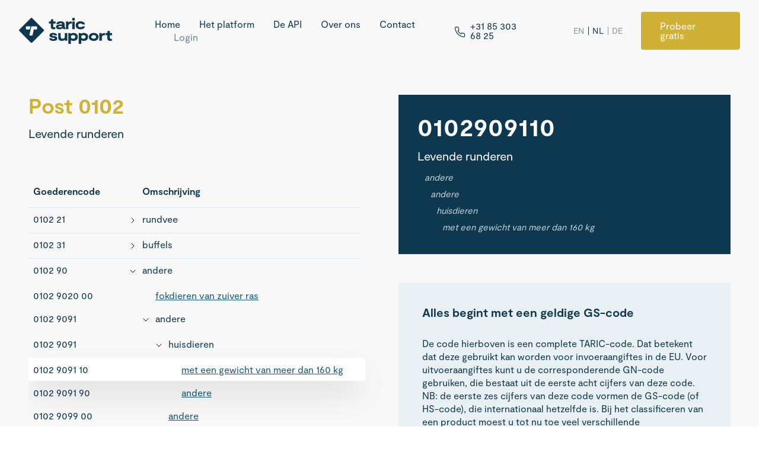

--- FILE ---
content_type: text/html; charset=UTF-8
request_url: https://www.taricsupport.nl/nomenclatuur/0102909110.html
body_size: 12924
content:

            

        

<!doctype html><html
lang="nl" prefix="og: http://ogp.me/ns# fb: http://ogp.me/ns/fb#"><head><meta
name="viewport" content="width=device-width, initial-scale=1, maximum-scale=1"><link
rel="stylesheet" href="https://www.taricsupport.nl/css/styles.css?v=35"><link
type="text/plain" href="https://www.taricsupport.nl/humans.txt" rel="author"> <script>loadjs=function(){var h=function(){},c={},u={},f={};function o(e,n){if(e){var r=f[e];if(u[e]=n,r)for(;r.length;)r[0](e,n),r.splice(0,1)}}function l(e,n){e.call&&(e={success:e}),n.length?(e.error||h)(n):(e.success||h)(e)}function d(r,t,s,i){var c,o,e=document,n=s.async,u=(s.numRetries||0)+1,f=s.before||h,l=r.replace(/[\?|#].*$/,""),a=r.replace(/^(css|img)!/,"");i=i||0,/(^css!|\.css$)/.test(l)?((o=e.createElement("link")).rel="stylesheet",o.href=a,(c="hideFocus"in o)&&o.relList&&(c=0,o.rel="preload",o.as="style")):/(^img!|\.(png|gif|jpg|svg|webp)$)/.test(l)?(o=e.createElement("img")).src=a:((o=e.createElement("script")).src=r,o.async=void 0===n||n),!(o.onload=o.onerror=o.onbeforeload=function(e){var n=e.type[0];if(c)try{o.sheet.cssText.length||(n="e")}catch(e){18!=e.code&&(n="e")}if("e"==n){if((i+=1)<u)return d(r,t,s,i)}else if("preload"==o.rel&&"style"==o.as)return o.rel="stylesheet";t(r,n,e.defaultPrevented)})!==f(r,o)&&e.head.appendChild(o)}function r(e,n,r){var t,s;if(n&&n.trim&&(t=n),s=(t?r:n)||{},t){if(t in c)throw"LoadJS";c[t]=!0}function i(n,r){!function(e,t,n){var r,s,i=(e=e.push?e:[e]).length,c=i,o=[];for(r=function(e,n,r){if("e"==n&&o.push(e),"b"==n){if(!r)return;o.push(e)}--i||t(o)},s=0;s<c;s++)d(e[s],r,n)}(e,function(e){l(s,e),n&&l({success:n,error:r},e),o(t,e)},s)}if(s.returnPromise)return new Promise(i);i()}return r.ready=function(e,n){return function(e,r){e=e.push?e:[e];var n,t,s,i=[],c=e.length,o=c;for(n=function(e,n){n.length&&i.push(e),--o||r(i)};c--;)t=e[c],(s=u[t])?n(t,s):(f[t]=f[t]||[]).push(n)}(e,function(e){l(n,e)}),r},r.done=function(e){o(e,[])},r.reset=function(){c={},u={},f={}},r.isDefined=function(e){return e in c},r}();</script> <link
rel="alternate" href="https://www.taricsupport.com/nomenclature/en/0102909110.html" hreflang="x-default"><link
rel="alternate" href="https://www.taricsupport.com/nomenclature/en/0102909110.html" hreflang="en"><link
rel="alternate" href="https://www.taricsupport.nl/nomenclatuur/0102909110.html" hreflang="nl"><link
rel="alternate" href="https://www.taricsupport.com/de/nomenklatur/0102909110.html" hreflang="de"><link
rel="alternate" href="https://www.taricsupport.com/nomenclature/cs/0102909110.html" hreflang="cs"><link
rel="alternate" href="https://www.taricsupport.com/nomenclature/da/0102909110.html" hreflang="da"><link
rel="alternate" href="https://www.taricsupport.com/nomenclature/et/0102909110.html" hreflang="et"><link
rel="alternate" href="https://www.taricsupport.com/nomenclature/es/0102909110.html" hreflang="es"><link
rel="alternate" href="https://www.taricsupport.com/nomenclature/fr/0102909110.html" hreflang="fr"><link
rel="alternate" href="https://www.taricsupport.com/nomenclature/hr/0102909110.html" hreflang="hr"><link
rel="alternate" href="https://www.taricsupport.com/nomenclature/it/0102909110.html" hreflang="it"><link
rel="alternate" href="https://www.taricsupport.com/nomenclature/lv/0102909110.html" hreflang="lv"><link
rel="alternate" href="https://www.taricsupport.com/nomenclature/lt/0102909110.html" hreflang="lt"><link
rel="alternate" href="https://www.taricsupport.com/nomenclature/hu/0102909110.html" hreflang="hu"><link
rel="alternate" href="https://www.taricsupport.com/nomenclature/pl/0102909110.html" hreflang="pl"><link
rel="alternate" href="https://www.taricsupport.com/nomenclature/pt/0102909110.html" hreflang="pt"><link
rel="alternate" href="https://www.taricsupport.com/nomenclature/ro/0102909110.html" hreflang="ro"><link
rel="alternate" href="https://www.taricsupport.com/nomenclature/sk/0102909110.html" hreflang="sk"><link
rel="alternate" href="https://www.taricsupport.com/nomenclature/sl/0102909110.html" hreflang="sl"><link
rel="alternate" href="https://www.taricsupport.com/nomenclature/fi/0102909110.html" hreflang="fi"><link
rel="alternate" href="https://www.taricsupport.com/nomenclature/sv/0102909110.html" hreflang="sv"><link
rel="alternate" href="https://www.taricsupport.com/nomenclature/el/0102909110.html" hreflang="el"><link
rel="alternate" href="https://www.taricsupport.com/nomenclature/bg/0102909110.html" hreflang="bg"><link
rel="apple-touch-icon" sizes="180x180" href="/favicons/apple-touch-icon.png"><link
rel="icon" type="image/png" sizes="32x32" href="/favicons/favicon-32x32.png"><link
rel="icon" type="image/png" sizes="16x16" href="/favicons/favicon-16x16.png"> <script async src="https://www.googletagmanager.com/gtag/js?id=G-7H0D6PGB7D"></script> <script>window.dataLayer=window.dataLayer||[];function gtag(){dataLayer.push(arguments);}
gtag('js',new Date());gtag('config','G-7H0D6PGB7D');</script> <script>(function(i,s,o,g,r,a,m){i['GoogleAnalyticsObject']=r;i[r]=i[r]||function(){(i[r].q=i[r].q||[]).push(arguments)},i[r].l=1*new Date();a=s.createElement(o),m=s.getElementsByTagName(o)[0];a.async=1;a.src=g;m.parentNode.insertBefore(a,m)})(window,document,'script','https://www.google-analytics.com/analytics.js','ga');ga('create','UA-49310137-1','auto');ga('set','anonymizeIp',true);ga('send','pageview');</script> <title>0102 9091 10 - Levende runderen, andere, andere, huisdieren, met een…</title>
<script>dataLayer = [];
(function(w,d,s,l,i){w[l]=w[l]||[];w[l].push({'gtm.start':
new Date().getTime(),event:'gtm.js'});var f=d.getElementsByTagName(s)[0],
j=d.createElement(s),dl=l!='dataLayer'?'&l='+l:'';j.async=true;j.src=
'https://www.googletagmanager.com/gtm.js?id='+i+dl;f.parentNode.insertBefore(j,f);
})(window,document,'script','dataLayer','GTM-P3F2CX7P');
</script><meta name="generator" content="SEOmatic">
<meta name="description" content="Levende runderen">
<meta name="referrer" content="no-referrer-when-downgrade">
<meta name="robots" content="all">
<meta content="nl_NL" property="og:locale">
<meta content="de_DE" property="og:locale:alternate">
<meta content="en_EN" property="og:locale:alternate">
<meta content="Taric Support" property="og:site_name">
<meta content="website" property="og:type">
<meta content="https://www.taricsupport.nl/nomenclatuur/0102909110.html" property="og:url">
<meta content="0102 9091 10 - Levende runderen, andere, andere, huisdieren, met een…" property="og:title">
<meta content="Levende runderen" property="og:description">
<meta content="https://www.taricsupport.com/assets/img/_1200x630_crop_center-center_82_none/logo-default_blue-yellow_1280.png?mtime=1697623347" property="og:image">
<meta content="1200" property="og:image:width">
<meta content="630" property="og:image:height">
<meta content="Taric Support Logo" property="og:image:alt">
<meta content="https://linkedin.com/company/taric-support" property="og:see_also">
<meta name="twitter:card" content="summary_large_image">
<meta name="twitter:creator" content="@">
<meta name="twitter:title" content="0102 9091 10 - Levende runderen, andere, andere, huisdieren, met een…">
<meta name="twitter:description" content="Levende runderen">
<meta name="twitter:image" content="https://www.taricsupport.com/assets/img/_800x418_crop_center-center_82_none/logo-default_blue-yellow_1280.png?mtime=1697623347">
<meta name="twitter:image:width" content="800">
<meta name="twitter:image:height" content="418">
<meta name="twitter:image:alt" content="Taric Support Logo">
<link href="https://www.taricsupport.nl/nomenclatuur/0102909110.html" rel="canonical">
<link href="https://www.taricsupport.nl/" rel="home">
<link type="text/plain" href="https://www.taricsupport.nl/humans.txt" rel="author">
<link href="https://www.taricsupport.com/de/nomenclatuur/0102909110.html" rel="alternate" hreflang="de">
<link href="https://www.taricsupport.nl/nomenclatuur/0102909110.html" rel="alternate" hreflang="nl">
<link href="https://www.taricsupport.com/nomenclatuur/0102909110.html" rel="alternate" hreflang="x-default">
<link href="https://www.taricsupport.com/nomenclatuur/0102909110.html" rel="alternate" hreflang="en"></head><body
class="flex flex-col min-h-screen"
x-data="{ open: false, top: true }"
x-init="top = (window.pageYOffset > 120) ? false : true"
><noscript><iframe
src="https://www.googletagmanager.com/ns.html?id=GTM-P3F2CX7P"
height="0" width="0" style="display:none;visibility:hidden"></iframe></noscript> <script>loadjs(['https://www.taricsupport.nl/js/alpine.min.js?v=35','https://www.taricsupport.nl/js/lazysizes.min.js?v=35',],'base');</script> <script>loadjs.ready('base',function(){loadjs(['https://code.jquery.com/jquery-3.6.0.slim.min.js','https://www.taricsupport.nl/js/nomenclature.min.js?v=35',],'nomenclature',{async:false});});</script> <div
class="fixed w-full p-5 sm:px-8 z-20 transition-colors ease-in duration-200"
:class="top ? 'text-primary' : 'bg-primary text-white'"
@scroll.window="top = (window.pageYOffset > 1) ? false : true"
x-cloak
><div
class="flex items-center max-w-screen-xxl mx-auto">
<a
href="https://www.taricsupport.nl/"
class="w-36 xs:w-40 mr-4 xl:mr-6 xxl:mr-12 transition-transform ease-out duration-1000 transform origin-left"
:class="{ 'xs:scale-90' : !top }"
><svg
class="w-full" viewBox="0 0 849 237" version="1.1" xmlns="http://www.w3.org/2000/svg" xmlns:xlink="http://www.w3.org/1999/xlink">
<g
fill="currentColor" fill-rule="nonzero">
<path
d="M423.72,86.69 L423.72,103.13 L414.66,103.13 C407.66,103.13 401,101.32 397.52,94.13 C392.52,100.53 383.73,104.57 368.52,104.57 C349.71,104.57 337.45,97.57 337.45,83.57 C337.45,69.57 348.2,63.14 362.69,62 L393.9,59.77 L393.9,58.52 C393.9,51.97 387.63,49.18 378.9,49.18 C369.85,49.18 364.69,52.25 363.58,57.96 L341,57.96 C342.68,42.22 357,32.04 378.9,32.04 C399.38,32.04 416.52,40.26 416.52,60.04 L416.52,80.8 C416.52,84.7 418.19,86.51 422.23,86.51 L423.72,86.69 Z M393.9,74.57 L368.26,76.57 C363.53,76.99 360.04,78.66 360.04,82.28 C360.04,86.28 363.94,87.86 370.91,87.86 C381.5,87.86 393.91,84.93 393.91,75.73 L393.9,74.57 Z" id="Shape"></path>
<path
d="M484,13.4 C484.065941,6.06219436 490.041917,0.153213598 497.38,0.17 C500.859359,0.182837225 504.188365,1.58989162 506.622207,4.07635775 C509.05605,6.56282389 510.391582,9.92116242 510.33,13.4 C510.209886,20.5266209 504.504765,26.2978238 497.38,26.5 C490.22,26.5 484,20.23 484,13.4 Z M485.95,33.47 L508.52,33.47 L508.52,103.13 L485.9,103.13 L485.95,33.47 Z" id="Shape"></path>
<path
d="M516.83,68.72 C516.83,46.01 535.78,32.07 560.16,32.07 C580.5,32.07 599.31,40.85 601.54,60.64 L579,60.64 C577,55.2 569.8,51.58 560.19,51.58 C548.07,51.58 539.57,57.99 539.57,68.72 C539.57,79.45 547.65,85.02 560.47,85.02 C569.8,85.02 576.77,82.79 579.14,77.77 L601.85,77.77 C599.48,94.63 583.6,104.52 560.47,104.52 C534.11,104.52 516.83,90.17 516.83,68.72 Z" id="Shape"></path>
<path
d="M275.61,185.25 L297.77,185.25 C299.44,191.38 305.29,193.89 314.77,193.89 C322.72,193.89 327.04,192.49 327.04,188.73 C327.04,185.53 323.83,184 314.91,182.46 L300.84,180.23 C287.61,178 278.41,172.57 278.41,160.31 C278.41,145.4 292.9,137.74 311.29,137.74 C334.84,137.74 345.71,147.49 347.66,160.45 L325.07,160.45 C323.82,156.27 320.07,154.04 311.42,154.04 C304.31,154.04 300.69,155.57 300.69,158.92 C300.69,162.27 304.59,163.1 312.12,164.49 L326.75,166.72 C342.63,169.51 349.32,177.31 349.32,188.45 C349.32,203.5 334.41,210.19 314.76,210.19 C289.69,210.19 276.87,201 275.61,185.25 Z" id="Shape"></path>
<path
d="M440.71,208.8 L420.09,208.8 L418.09,200.44 L416.84,200.44 C411.68,205.87 404.3,210.19 391.76,210.19 C370.02,210.19 357.62,197.79 357.62,177.87 L357.62,139.13 L380.2,139.13 L380.2,172.71 C380.2,184.55 387.44,190.71 399,190.71 C410,190.71 418.09,184.86 418.09,172.46 L418.09,139.16 L440.66,139.16 L440.71,208.8 Z" id="Shape"></path>
<path
d="M536.43,174.1 C536.43,197.51 518.87,210.19 497,210.19 C486.41,210.19 478.19,207.12 473.31,203.36 L473.31,236.66 L450.74,236.66 L450.74,139.13 L469.27,139.13 L471.5,146 L472.75,146 C477.07,142.1 484.18,137.78 497,137.78 C520,137.74 536.43,151.25 536.43,174.1 Z M513.86,174.1 C513.86,163.93 506.33,157.24 493.51,157.24 C480.97,157.24 473.31,163.79 473.31,174.1 C473.31,184.1 480.7,190.68 493.51,190.68 C506.32,190.68 513.86,184 513.86,174.1 Z" id="Shape"></path>
<path
d="M630.47,174.1 C630.47,197.51 612.91,210.19 591.04,210.19 C580.45,210.19 572.23,207.12 567.35,203.36 L567.35,236.66 L544.78,236.66 L544.78,139.13 L563.31,139.13 L565.54,145.96 L566.8,145.96 C571.12,142.06 578.22,137.74 591.04,137.74 C614,137.74 630.47,151.25 630.47,174.1 Z M607.9,174.1 C607.9,163.93 600.37,157.24 587.56,157.24 C575.02,157.24 567.35,163.79 567.35,174.1 C567.35,184.1 574.74,190.68 587.56,190.68 C600.38,190.68 607.9,184 607.9,174.1 Z" id="Shape"></path>
<path
d="M637.15,174 C637.15,152 655.68,137.78 681.46,137.78 C707.24,137.78 725.63,152 725.63,174 C725.63,196 707.24,210.23 681.46,210.23 C655.68,210.23 637.15,195.84 637.15,174 Z M703.06,174 C703.06,164.39 695.53,157.28 681.46,157.28 C667.39,157.28 659.73,164.39 659.73,174 C659.73,183.61 667.53,190.72 681.46,190.72 C695.39,190.72 703.06,183.44 703.06,174 Z" id="Shape"></path>
<path
d="M226.17,108.62 L119.87,2.32 C116.829739,-0.711052031 111.910261,-0.711052031 108.87,2.32 L2.57,108.62 C-0.461052031,111.660261 -0.461052031,116.579739 2.57,119.62 L108.84,226 C111.880261,229.031052 116.799739,229.031052 119.84,226 L226.14,119.7 C227.62433,118.240608 228.462835,116.247857 228.468471,114.166264 C228.474107,112.084671 227.646406,110.087408 226.17,108.62 Z M63.29,102.56 L63.29,81.49 C63.2955128,79.3399958 65.0399887,77.5999929 67.19,77.6 L104.57,77.6 L98.16,106.46 L67.16,106.46 C65.0200949,106.438114 63.2953613,104.70001 63.29,102.56 Z M165.42,102.56 C165.420007,104.710011 163.680004,106.454487 161.53,106.46 L135.24,106.46 L123.82,157.87 C123.429239,159.654434 121.846712,160.92462 120.02,160.92 L99.14,160.92 C97.9604669,160.920539 96.8443976,160.385855 96.1056539,159.466314 C95.3669103,158.546773 95.0852935,157.341704 95.34,156.19 L112.79,77.6 L161.53,77.6 C163.678388,77.6 165.42,79.3416123 165.42,81.49 L165.42,102.56 Z" id="Shape"></path>
<path
d="M290.1,81.4 L290.1,52.83 L272.69,52.83 L272.69,33.47 L279.51,33.47 C288.15,33.47 291.78,30.12 291.78,22.47 L291.78,13.83 L312.67,13.83 L312.67,33.48 L334.55,33.48 L334.55,52.84 L312.67,52.84 L312.67,77.37 C312.67,81.37 313.37,86.84 323.26,86.84 C325.927556,86.8165899 328.586597,86.5352807 331.2,86 L331.2,102.86 C326.282117,103.999033 321.24798,104.559501 316.2,104.53 C296.37,104.52 290.1,93.66 290.1,81.4 Z" id="Shape"></path>
<path
d="M785.4,139.14 L781,139.14 C767.9,139.14 762.47,141.36 756.62,149.14 L755.23,149.14 L753.23,139.14 L732.66,139.14 L732.66,208.8 L755.24,208.8 L755.24,181.63 C755.24,168.81 762.34,158.63 777.81,158.31 C780.34,158.26 782.6,158.18 785.4,158.31 L785.4,139.14 Z" id="Shape"></path>
<path
d="M480.8,33.47 L476.41,33.47 C463.31,33.47 457.88,35.7 452.02,43.47 L450.63,43.47 L448.63,33.47 L428.06,33.47 L428.06,103.13 L450.63,103.13 L450.63,76 C450.63,63.18 457.74,53 473.2,52.69 C475.74,52.63 478,52.56 480.8,52.69 L480.8,33.47 Z" id="Shape"></path>
<path
d="M828.66,183 L828.66,158.5 L848.52,158.5 L848.52,139.13 L828.66,139.13 L828.66,119.49 L807.76,119.49 L807.76,128.13 C807.76,135.79 804.14,139.13 795.5,139.13 L790.68,139.13 L790.68,158.5 L806.09,158.5 L806.09,187.06 C806.09,199.32 812.36,210.19 832.09,210.19 C837.154387,210.217575 842.204856,209.657158 847.14,208.52 L847.14,191.66 C844.52625,192.191798 841.867224,192.469757 839.2,192.49 C829.35,192.49 828.66,187.06 828.66,183 Z" id="Shape"></path>
</g>
</svg></a><nav
class="hidden xl:block ml-8 xl:ml-12 space-x-6 xl:space-x-8 xxl:space-x-12"><a
class="c-link inline-block leading-none hover:opacity-75  "
href="https://www.taricsupport.nl/"    >Home</a><a
class="c-link inline-block leading-none hover:opacity-75  "
href="https://www.taricsupport.nl/platform/"    >Het platform</a><a
class="c-link inline-block leading-none hover:opacity-75  "
href="https://www.taricsupport.nl/api/"    >De API</a><a
class="c-link inline-block leading-none hover:opacity-75  "
href="https://www.taricsupport.nl/over-ons/"    >Over ons</a><a
class="c-link inline-block leading-none hover:opacity-75  "
href="https://www.taricsupport.nl/contact/"    >Contact</a><a
class="c-link inline-block leading-none hover:opacity-75  hidden xl:inline-block opacity-60"
href="https://app.taricsupport.com/login" target="_blank"    >Login</a></nav><div
class="hidden md:flex items-center ml-auto"><div
class="c-icon h-5 mr-1.5 mt-1 transition-all"><svg
xmlns="http://www.w3.org/2000/svg" width="24" height="24" viewBox="0 0 24 24" fill="none" stroke="currentColor" stroke-width="1.5" stroke-linecap="round" stroke-linejoin="round"><path
d="M22 16.92v3a2 2 0 0 1-2.18 2 19.79 19.79 0 0 1-8.63-3.07 19.5 19.5 0 0 1-6-6 19.79 19.79 0 0 1-3.07-8.67A2 2 0 0 1 4.11 2h3a2 2 0 0 1 2 1.72 12.84 12.84 0 0 0 .7 2.81 2 2 0 0 1-.45 2.11L8.09 9.91a16 16 0 0 0 6 6l1.27-1.27a2 2 0 0 1 2.11-.45 12.84 12.84 0 0 0 2.81.7A2 2 0 0 1 22 16.92z"></path></svg></div><a
class="c-link inline-block leading-none hover:opacity-75 "
href="tel:+31 85 303 68 25"    >+<span
class="numbers">31</span> <span
class="numbers">85</span> <span
class="numbers">303</span> <span
class="numbers">68</span>&nbsp;<span
class="numbers">25</span></a></div><div
class="hidden xl:block ml-8 xl:ml-12 xxl:ml-16"><div
class="flex lg:text-sm tracking-wider lg:divide-x divide-opacity-25"><a
class="c-link inline-block leading-none hover:opacity-75  px-1.5 hover:opacity-100 opacity-50"
href="https://www.taricsupport.com/nomenclature/en/0102909110.html"    >EN</a><a
class="c-link inline-block leading-none hover:opacity-75  px-1.5 hover:opacity-100 1"
href="https://www.taricsupport.nl/nomenclatuur/0102909110.html"    >NL</a><a
class="c-link inline-block leading-none hover:opacity-75  px-1.5 hover:opacity-100 opacity-50"
href="https://www.taricsupport.com/de/nomenklatur/0102909110.html"    >DE</a></div></div><a
class="c-button inline-flex justify-center py-4 px-8 rounded leading-none hover:opacity-90 bg-highlight text-white  hidden xs:block ml-auto md:ml-12 xl:ml-6 xxl:ml-12"
href="https://www.taricsupport.nl/probeer-gratis/" onclick="fathom.trackGoal('XNF0DKYQ', 0);"    >Probeer gratis</a>
<a
class="xl:hidden relative flex-none ml-auto xs:ml-8 sm:ml-12 cursor-pointer" @click="open=true"><div
class="c-icon w-7"><svg
xmlns="http://www.w3.org/2000/svg" viewBox="0 0 24 24"><defs><style>.a{fill:none;stroke:currentColor;stroke-linecap:round;stroke-linejoin:round;stroke-width:1px}</style></defs><title>navigation-menu</title><line
class="a" x1="2.25" y1="18.003" x2="21.75" y2="18.003"/><line
class="a" x1="2.25" y1="12.003" x2="21.75" y2="12.003"/><line
class="a" x1="2.25" y1="6.003" x2="21.75" y2="6.003"/></svg></div>        </a></div></div><div
class="fixed inset-0 z-30" x-show.transition.opacity.duration.1000="open" @click="open=true" x-cloak><div
class="absolute inset-0 bg-dark opacity-50"></div></div><div
class="fixed left-0 xs:left-auto right-0 top-0 bottom-0 flex flex-col p-8 xs:px-10 bg-dark text-white z-30 shadow-xl"
x-show.transition.opacity.duration.500="open"
@click.away="open=false"
x-cloak
><figure
class="absolute inset-0"><svg
class="text-primary w-full h-full" width="780" height="560" xmlns="http://www.w3.org/2000/svg" xmlns:xlink="http://www.w3.org/1999/xlink" viewBox="0 0 780 560" preserveAspectRatio="xMaxYMax meet">
<defs>
<rect
id="pdqedidhjo-pattern-03-a" width="1040" height="680" x="-260" y="-109"></rect>
</defs>
<g
fill="none" fill-rule="evenodd">
<mask
id="pdqedidhjo-pattern-03-b" fill="#fff">
<use
xlink:href="#pdqedidhjo-pattern-03-a"></use>
</mask>
<path
fill="currentColor" fill-rule="nonzero" d="M1424.95,415.756 L1304.63,533.609 L1184.31,415.756 L1063.99,297.897 L943.68,415.756 L823.1,533.866 L823.1,1005.29 L582.47,769.58 L702.78,651.72 C636.33,716.81 528.6,716.81 462.15,651.72 C395.7,586.634 395.7,481.102 462.15,416.011 L341.831,533.866 L101.202,298.156 L341.831,62.445 L582.47,298.156 L703.05,180.043 L823.36,62.186 L1063.73,-173.266 L1063.99,-173.523 L1099.63,-138.617 C1081.81,-160.427 1083.2,-192.337 1103.84,-212.55 C1125.99,-234.248 1161.9,-234.248 1184.05,-212.55 C1206.19,-190.854 1206.19,-155.678 1184.05,-133.982 C1163.41,-113.764 1130.84,-112.405 1108.56,-129.863 L1179.84,-60.049 C1162.02,-81.859 1163.41,-113.767 1184.05,-133.982 C1206.19,-155.678 1242.11,-155.678 1264.26,-133.982 C1286.41,-112.284 1286.41,-77.105 1264.26,-55.411 C1243.62,-35.196 1211.05,-33.836 1188.78,-51.294 L1260.05,18.526 C1242.23,-3.288 1243.62,-35.196 1264.26,-55.411 C1286.41,-77.105 1322.32,-77.11 1344.47,-55.411 C1366.62,-33.715 1366.62,1.463 1344.47,23.159 C1323.83,43.374 1291.25,44.732 1268.99,27.279 L1304.63,62.186 L1344.47,23.159 L1424.68,-55.411 L1504.89,-133.982 L1545.26,-173.523 L1545.26,297.897 L1424.95,415.756 Z" mask="url(#pdqedidhjo-pattern-03-b)"></path>
<path
fill="currentColor" fill-rule="nonzero" d="M462.79,178.234 C396.4,113.212 396.4,7.789 462.79,-57.233 C529.18,-122.255 636.82,-122.255 703.21,-57.236 L703.21,-57.233 C769.6,7.789 769.6,113.21 703.21,178.233 C636.82,243.255 529.18,243.256 462.79,178.234 Z" mask="url(#pdqedidhjo-pattern-03-b)"></path>
</g>
</svg></figure><div
class="fixed top-0 right-0 mt-7 xs:mt-8 pt-0.5 mr-3.5 sm:mr-6 sm:pr-0.5" @click="open=false"><div
class="c-icon w-10 h-5 z-30"><svg
xmlns="http://www.w3.org/2000/svg" viewBox="0 0 24 24"><defs><style>.a{fill:none;stroke:currentColor;stroke-linecap:round;stroke-linejoin:round;stroke-width:2px}</style></defs><title>close</title><line
class="a" x1="0.75" y1="23.249" x2="23.25" y2="0.749"/><line
class="a" x1="23.25" y1="23.249" x2="0.75" y2="0.749"/></svg></div></div><nav
class="relative flex-grow w-full max-w-md mx-auto sm:max-w-full mt-16 xs:mt-20 xs:mr-20"><ul
class="space-y-4 text-lg"><li><a
class="c-link inline-block leading-none hover:opacity-75  "
href="https://www.taricsupport.nl/"    >Home</a></li><li><a
class="c-link inline-block leading-none hover:opacity-75  "
href="https://www.taricsupport.nl/platform/"    >Het platform</a></li><li><a
class="c-link inline-block leading-none hover:opacity-75  "
href="https://www.taricsupport.nl/api/"    >De API</a></li><li><a
class="c-link inline-block leading-none hover:opacity-75  "
href="https://www.taricsupport.nl/over-ons/"    >Over ons</a></li><li><a
class="c-link inline-block leading-none hover:opacity-75  "
href="https://www.taricsupport.nl/contact/"    >Contact</a></li></ul><ul
class="mt-10 space-y-3 text-md opacity-70"><li><a
class="c-link inline-block leading-none hover:opacity-75  text-highlight"
href="https://www.taricsupport.nl/nomenclatuur/"    >Nomenclatuur</a></li><li><a
class="c-link inline-block leading-none hover:opacity-75 "
href="https://app.taricsupport.com/login" target="_blank"    >Login</a></li></ul><div
class="mt-12 -mx-1.5"><div
class="flex lg:text-sm tracking-wider lg:divide-x divide-opacity-25"><a
class="c-link inline-block leading-none hover:opacity-75  px-1.5 hover:opacity-100 opacity-50"
href="https://www.taricsupport.com/nomenclature/en/0102909110.html"    >EN</a><a
class="c-link inline-block leading-none hover:opacity-75  px-1.5 hover:opacity-100 1"
href="https://www.taricsupport.nl/nomenclatuur/0102909110.html"    >NL</a><a
class="c-link inline-block leading-none hover:opacity-75  px-1.5 hover:opacity-100 opacity-50"
href="https://www.taricsupport.com/de/nomenklatur/0102909110.html"    >DE</a></div></div></nav><a
class="c-button inline-flex justify-center py-4 px-8 rounded leading-none hover:opacity-90 bg-highlight text-white  relative"
href="https://www.taricsupport.nl/probeer-gratis/" onclick="fathom.trackGoal('XNF0DKYQ', 0);"    >Probeer gratis</a></div><main><section
class="s-api py-28 xs:py-32 xl:py-40 bg-panel px-5 xs:px-8 sm:px-12"><div
class="w-full lg:max-w-screen-xxl mx-auto grid grid-cols-1 lg:grid-cols-2 gap-16 items-start overflow-x-hidden"><div><header
class="lg:max-w-screen-xxl mx-auto mb-16"><h1 class="c-heading text-highlight">
<span
class="inline-block xl:block">Post 0102</span></h1><div
class="c-description mt-4 text-md">
<span
class="md:inline-block lg:block">Levende runderen</span></div><a
class="c-link inline-block leading-none hover:opacity-75 underline mt-6 font-bold lg:hidden"
href="#about"    >About this&nbsp;page</a></header><nav
class="s-api-nav"><ul
class="tree"><li><div
class="tree-item-header"><div
class="tree-code">
Goederencode</div><div
class="tree-description">
Omschrijving</div></div></li><li
data-code="010221" data-indent="1" class="tree-item tree-can-expand"><div
class="tree-item-content"><div
class="tree-code">0102 21</div><div
class="tree-description">rundvee</div></div><ul><li
data-code="010221" data-indent="2" class="tree-item tree-can-expand"><div
class="tree-item-content"><div
class="tree-code">0102 21</div><div
class="tree-description">fokdieren van zuiver ras</div></div><ul><li
data-code="01022110" data-indent="3" class="tree-item "><div
class="tree-item-content"><div
class="tree-code">0102 2110 00</div><div
class="tree-description"><a
href="0102211000.html">vaarzen (vrouwelijke runderen die nog niet gekalfd hebben)</a></div></div></li><li
data-code="01022130" data-indent="3" class="tree-item "><div
class="tree-item-content"><div
class="tree-code">0102 2130 00</div><div
class="tree-description"><a
href="0102213000.html">koeien</a></div></div></li><li
data-code="01022190" data-indent="3" class="tree-item "><div
class="tree-item-content"><div
class="tree-code">0102 2190 00</div><div
class="tree-description"><a
href="0102219000.html">andere</a></div></div></li></ul></li><li
data-code="010229" data-indent="2" class="tree-item tree-can-expand"><div
class="tree-item-content"><div
class="tree-code">0102 29</div><div
class="tree-description">andere</div></div><ul><li
data-code="01022905" data-indent="3" class="tree-item "><div
class="tree-item-content"><div
class="tree-code">0102 2905 00</div><div
class="tree-description"><a
href="0102290500.html">van het ondergeslacht "Bibos" of van het ondergeslacht "Poephagus"</a></div></div></li><li
data-code="01022910" data-indent="3" class="tree-item tree-can-expand"><div
class="tree-item-content"><div
class="tree-code">0102 2910</div><div
class="tree-description">andere</div></div><ul><li
data-code="01022910" data-indent="4" class="tree-item tree-can-expand"><div
class="tree-item-content"><div
class="tree-code">0102 2910</div><div
class="tree-description">met een gewicht van niet meer dan 80 kg</div></div><ul><li
data-code="0102291010" data-indent="5" class="tree-item "><div
class="tree-item-content"><div
class="tree-code">0102 2910 10</div><div
class="tree-description"><a
href="0102291010.html">jonge mannelijke runderen bestemd om te worden gemest</a></div></div></li><li
data-code="0102291020" data-indent="5" class="tree-item "><div
class="tree-item-content"><div
class="tree-code">0102 2910 20</div><div
class="tree-description"><a
href="0102291020.html">vaarzen, niet bestemd voor de slacht, van het grijze, bruine en gele bergras evenals van het gevlekte Pinzgauer bergras</a></div></div></li><li
data-code="0102291030" data-indent="5" class="tree-item "><div
class="tree-item-content"><div
class="tree-code">0102 2910 30</div><div
class="tree-description"><a
href="0102291030.html">vaarzen, niet bestemd voor de slacht, van het Schwyzer- en Freiburgerras</a></div></div></li><li
data-code="0102291040" data-indent="5" class="tree-item "><div
class="tree-item-content"><div
class="tree-code">0102 2910 40</div><div
class="tree-description"><a
href="0102291040.html">vaarzen, niet bestemd voor de slacht, van het gevlekte Simmentalerras</a></div></div></li><li
data-code="0102291050" data-indent="5" class="tree-item "><div
class="tree-item-content"><div
class="tree-code">0102 2910 50</div><div
class="tree-description"><a
href="0102291050.html">stieren, niet bestemd voor de slacht, van het gevlekte Simmentalerras en van het Schwyzer- en Freiburgerras</a></div></div></li><li
data-code="0102291090" data-indent="5" class="tree-item "><div
class="tree-item-content"><div
class="tree-code">0102 2910 90</div><div
class="tree-description"><a
href="0102291090.html">andere</a></div></div></li></ul></li><li
data-code="01022921" data-indent="4" class="tree-item tree-can-expand"><div
class="tree-item-content"><div
class="tree-code">0102 2921</div><div
class="tree-description">met een gewicht van meer dan 80 kg doch niet meer dan 160 kg</div></div><ul><li
data-code="01022921" data-indent="5" class="tree-item "><div
class="tree-item-content"><div
class="tree-code">0102 2921 00</div><div
class="tree-description"><a
href="0102292100.html">slachtdieren</a></div></div></li><li
data-code="01022929" data-indent="5" class="tree-item tree-can-expand"><div
class="tree-item-content"><div
class="tree-code">0102 2929</div><div
class="tree-description">andere</div></div><ul><li
data-code="0102292910" data-indent="6" class="tree-item "><div
class="tree-item-content"><div
class="tree-code">0102 2929 10</div><div
class="tree-description"><a
href="0102292910.html">jonge mannelijke runderen bestemd om te worden gemest</a></div></div></li><li
data-code="0102292920" data-indent="6" class="tree-item "><div
class="tree-item-content"><div
class="tree-code">0102 2929 20</div><div
class="tree-description"><a
href="0102292920.html">vaarzen van het grijze, bruine en gele bergras evenals van het gevlekte Pinzgauer bergras</a></div></div></li><li
data-code="0102292930" data-indent="6" class="tree-item "><div
class="tree-item-content"><div
class="tree-code">0102 2929 30</div><div
class="tree-description"><a
href="0102292930.html">vaarzen van het Schwyzer- en Freiburgerras</a></div></div></li><li
data-code="0102292940" data-indent="6" class="tree-item "><div
class="tree-item-content"><div
class="tree-code">0102 2929 40</div><div
class="tree-description"><a
href="0102292940.html">vaarzen van het gevlekte Simmentalerras</a></div></div></li><li
data-code="0102292950" data-indent="6" class="tree-item "><div
class="tree-item-content"><div
class="tree-code">0102 2929 50</div><div
class="tree-description"><a
href="0102292950.html">stieren van het gevlekte Simmentalerras en van het Schwyzer- en Freiburgerras</a></div></div></li><li
data-code="0102292990" data-indent="6" class="tree-item "><div
class="tree-item-content"><div
class="tree-code">0102 2929 90</div><div
class="tree-description"><a
href="0102292990.html">andere</a></div></div></li></ul></li></ul></li><li
data-code="01022941" data-indent="4" class="tree-item tree-can-expand"><div
class="tree-item-content"><div
class="tree-code">0102 2941</div><div
class="tree-description">met een gewicht van meer dan 160 kg doch niet meer dan 300 kg</div></div><ul><li
data-code="01022941" data-indent="5" class="tree-item "><div
class="tree-item-content"><div
class="tree-code">0102 2941 00</div><div
class="tree-description"><a
href="0102294100.html">slachtdieren</a></div></div></li><li
data-code="01022949" data-indent="5" class="tree-item tree-can-expand"><div
class="tree-item-content"><div
class="tree-code">0102 2949</div><div
class="tree-description">andere</div></div><ul><li
data-code="0102294910" data-indent="6" class="tree-item "><div
class="tree-item-content"><div
class="tree-code">0102 2949 10</div><div
class="tree-description"><a
href="0102294910.html">jonge mannelijke runderen bestemd om te worden gemest</a></div></div></li><li
data-code="0102294920" data-indent="6" class="tree-item "><div
class="tree-item-content"><div
class="tree-code">0102 2949 20</div><div
class="tree-description"><a
href="0102294920.html">vaarzen en koeien van het grijze, bruine en gele bergras evenals van het gevlekte Pinzgauer bergras</a></div></div></li><li
data-code="0102294930" data-indent="6" class="tree-item "><div
class="tree-item-content"><div
class="tree-code">0102 2949 30</div><div
class="tree-description"><a
href="0102294930.html">vaarzen en koeien van het Schwyzer- en Freiburgerras</a></div></div></li><li
data-code="0102294940" data-indent="6" class="tree-item "><div
class="tree-item-content"><div
class="tree-code">0102 2949 40</div><div
class="tree-description"><a
href="0102294940.html">vaarzen en koeien van het gevlekte Simmentalerras</a></div></div></li><li
data-code="0102294950" data-indent="6" class="tree-item "><div
class="tree-item-content"><div
class="tree-code">0102 2949 50</div><div
class="tree-description"><a
href="0102294950.html">stieren van het gevlekte Simmentalerras en van het Schwyzer- en Freiburgerras</a></div></div></li><li
data-code="0102294990" data-indent="6" class="tree-item "><div
class="tree-item-content"><div
class="tree-code">0102 2949 90</div><div
class="tree-description"><a
href="0102294990.html">andere</a></div></div></li></ul></li></ul></li><li
data-code="01022951" data-indent="4" class="tree-item tree-can-expand"><div
class="tree-item-content"><div
class="tree-code">0102 2951</div><div
class="tree-description">met een gewicht van meer dan 300 kg</div></div><ul><li
data-code="01022951" data-indent="5" class="tree-item tree-can-expand"><div
class="tree-item-content"><div
class="tree-code">0102 2951</div><div
class="tree-description">vaarzen (vrouwelijke runderen die nog niet gekalfd hebben)</div></div><ul><li
data-code="01022951" data-indent="6" class="tree-item tree-can-expand"><div
class="tree-item-content"><div
class="tree-code">0102 2951</div><div
class="tree-description">slachtvaarzen</div></div><ul><li
data-code="0102295110" data-indent="7" class="tree-item "><div
class="tree-item-content"><div
class="tree-code">0102 2951 10</div><div
class="tree-description"><a
href="0102295110.html">nog zonder vervangingstanden en met een gewicht van 320 kg of meer doch niet meer dan 470 kg</a></div></div></li><li
data-code="0102295190" data-indent="7" class="tree-item "><div
class="tree-item-content"><div
class="tree-code">0102 2951 90</div><div
class="tree-description"><a
href="0102295190.html">andere</a></div></div></li></ul></li><li
data-code="01022959" data-indent="6" class="tree-item tree-can-expand"><div
class="tree-item-content"><div
class="tree-code">0102 2959</div><div
class="tree-description">andere</div></div><ul><li
data-code="0102295911" data-indent="7" class="tree-item tree-can-expand"><div
class="tree-item-content"><div
class="tree-code">0102 2959 11</div><div
class="tree-description">van het grijze, bruine en gele bergras evenals van het gevlekte Pinzgauer bergras</div></div><ul><li
data-code="0102295911" data-indent="8" class="tree-item "><div
class="tree-item-content"><div
class="tree-code">0102 2959 11</div><div
class="tree-description"><a
href="0102295911.html">nog zonder vervangingstanden en met een gewicht van 320 kg of meer doch niet meer dan 470 kg</a></div></div></li><li
data-code="0102295919" data-indent="8" class="tree-item "><div
class="tree-item-content"><div
class="tree-code">0102 2959 19</div><div
class="tree-description"><a
href="0102295919.html">andere</a></div></div></li></ul></li><li
data-code="0102295921" data-indent="7" class="tree-item tree-can-expand"><div
class="tree-item-content"><div
class="tree-code">0102 2959 21</div><div
class="tree-description">van het Schwyzer- en Freiburgerras</div></div><ul><li
data-code="0102295921" data-indent="8" class="tree-item "><div
class="tree-item-content"><div
class="tree-code">0102 2959 21</div><div
class="tree-description"><a
href="0102295921.html">nog zonder vervangingstanden en met een gewicht van 320 kg of meer doch niet meer dan 470 kg</a></div></div></li><li
data-code="0102295929" data-indent="8" class="tree-item "><div
class="tree-item-content"><div
class="tree-code">0102 2959 29</div><div
class="tree-description"><a
href="0102295929.html">andere</a></div></div></li></ul></li><li
data-code="0102295931" data-indent="7" class="tree-item tree-can-expand"><div
class="tree-item-content"><div
class="tree-code">0102 2959 31</div><div
class="tree-description">van het gevlekte Simmentalerras</div></div><ul><li
data-code="0102295931" data-indent="8" class="tree-item "><div
class="tree-item-content"><div
class="tree-code">0102 2959 31</div><div
class="tree-description"><a
href="0102295931.html">nog zonder vervangingstanden en met een gewicht van 320 kg of meer doch niet meer dan 470 kg</a></div></div></li><li
data-code="0102295939" data-indent="8" class="tree-item "><div
class="tree-item-content"><div
class="tree-code">0102 2959 39</div><div
class="tree-description"><a
href="0102295939.html">andere</a></div></div></li></ul></li><li
data-code="0102295991" data-indent="7" class="tree-item tree-can-expand"><div
class="tree-item-content"><div
class="tree-code">0102 2959 91</div><div
class="tree-description">andere</div></div><ul><li
data-code="0102295991" data-indent="8" class="tree-item "><div
class="tree-item-content"><div
class="tree-code">0102 2959 91</div><div
class="tree-description"><a
href="0102295991.html">nog zonder vervangingstanden en met een gewicht van 320 kg of meer doch niet meer dan 470 kg</a></div></div></li><li
data-code="0102295999" data-indent="8" class="tree-item "><div
class="tree-item-content"><div
class="tree-code">0102 2959 99</div><div
class="tree-description"><a
href="0102295999.html">andere</a></div></div></li></ul></li></ul></li></ul></li><li
data-code="01022961" data-indent="5" class="tree-item tree-can-expand"><div
class="tree-item-content"><div
class="tree-code">0102 2961</div><div
class="tree-description">koeien</div></div><ul><li
data-code="01022961" data-indent="6" class="tree-item "><div
class="tree-item-content"><div
class="tree-code">0102 2961 00</div><div
class="tree-description"><a
href="0102296100.html">slachtkoeien</a></div></div></li><li
data-code="01022969" data-indent="6" class="tree-item tree-can-expand"><div
class="tree-item-content"><div
class="tree-code">0102 2969</div><div
class="tree-description">andere</div></div><ul><li
data-code="0102296910" data-indent="7" class="tree-item "><div
class="tree-item-content"><div
class="tree-code">0102 2969 10</div><div
class="tree-description"><a
href="0102296910.html">van het grijze, bruine en gele bergras evenals van het gevlekte Pinzgauer bergras</a></div></div></li><li
data-code="0102296920" data-indent="7" class="tree-item "><div
class="tree-item-content"><div
class="tree-code">0102 2969 20</div><div
class="tree-description"><a
href="0102296920.html">van het Schwyzer- en Freiburgerras</a></div></div></li><li
data-code="0102296930" data-indent="7" class="tree-item "><div
class="tree-item-content"><div
class="tree-code">0102 2969 30</div><div
class="tree-description"><a
href="0102296930.html">van het gevlekte Simmentalerras</a></div></div></li><li
data-code="0102296990" data-indent="7" class="tree-item "><div
class="tree-item-content"><div
class="tree-code">0102 2969 90</div><div
class="tree-description"><a
href="0102296990.html">andere</a></div></div></li></ul></li></ul></li><li
data-code="01022991" data-indent="5" class="tree-item tree-can-expand"><div
class="tree-item-content"><div
class="tree-code">0102 2991</div><div
class="tree-description">andere</div></div><ul><li
data-code="01022991" data-indent="6" class="tree-item tree-can-expand"><div
class="tree-item-content"><div
class="tree-code">0102 2991</div><div
class="tree-description">slachtdieren</div></div><ul><li
data-code="0102299110" data-indent="7" class="tree-item "><div
class="tree-item-content"><div
class="tree-code">0102 2991 10</div><div
class="tree-description"><a
href="0102299110.html">nog zonder vervangingstanden en met een gewicht van 350 kg of meer doch niet meer dan 500 kg</a></div></div></li><li
data-code="0102299190" data-indent="7" class="tree-item "><div
class="tree-item-content"><div
class="tree-code">0102 2991 90</div><div
class="tree-description"><a
href="0102299190.html">andere</a></div></div></li></ul></li><li
data-code="01022999" data-indent="6" class="tree-item tree-can-expand"><div
class="tree-item-content"><div
class="tree-code">0102 2999</div><div
class="tree-description">andere</div></div><ul><li
data-code="0102299921" data-indent="7" class="tree-item tree-can-expand"><div
class="tree-item-content"><div
class="tree-code">0102 2999 21</div><div
class="tree-description">stieren van het gevlekte Simmentalerras en van het Schwyzer- en Freiburgerras</div></div><ul><li
data-code="0102299921" data-indent="8" class="tree-item "><div
class="tree-item-content"><div
class="tree-code">0102 2999 21</div><div
class="tree-description"><a
href="0102299921.html">nog zonder vervangingstanden en met een gewicht van 350 kg of meer doch niet meer dan 500 kg</a></div></div></li><li
data-code="0102299929" data-indent="8" class="tree-item "><div
class="tree-item-content"><div
class="tree-code">0102 2999 29</div><div
class="tree-description"><a
href="0102299929.html">andere</a></div></div></li></ul></li><li
data-code="0102299991" data-indent="7" class="tree-item tree-can-expand"><div
class="tree-item-content"><div
class="tree-code">0102 2999 91</div><div
class="tree-description">andere</div></div><ul><li
data-code="0102299991" data-indent="8" class="tree-item "><div
class="tree-item-content"><div
class="tree-code">0102 2999 91</div><div
class="tree-description"><a
href="0102299991.html">nog zonder vervangingstanden en met een gewicht van 350 kg of meer doch niet meer dan 500 kg</a></div></div></li><li
data-code="0102299999" data-indent="8" class="tree-item "><div
class="tree-item-content"><div
class="tree-code">0102 2999 99</div><div
class="tree-description"><a
href="0102299999.html">andere</a></div></div></li></ul></li></ul></li></ul></li></ul></li></ul></li></ul></li></ul></li><li
data-code="010231" data-indent="1" class="tree-item tree-can-expand"><div
class="tree-item-content"><div
class="tree-code">0102 31</div><div
class="tree-description">buffels</div></div><ul><li
data-code="010231" data-indent="2" class="tree-item "><div
class="tree-item-content"><div
class="tree-code">0102 3100 00</div><div
class="tree-description"><a
href="0102310000.html">fokdieren van zuiver ras</a></div></div></li><li
data-code="010239" data-indent="2" class="tree-item tree-can-expand"><div
class="tree-item-content"><div
class="tree-code">0102 39</div><div
class="tree-description">andere</div></div><ul><li
data-code="01023910" data-indent="3" class="tree-item tree-can-expand"><div
class="tree-item-content"><div
class="tree-code">0102 3910</div><div
class="tree-description">huisdieren</div></div><ul><li
data-code="0102391010" data-indent="4" class="tree-item "><div
class="tree-item-content"><div
class="tree-code">0102 3910 10</div><div
class="tree-description"><a
href="0102391010.html">met een gewicht van meer dan 160 kg</a></div></div></li><li
data-code="0102391090" data-indent="4" class="tree-item "><div
class="tree-item-content"><div
class="tree-code">0102 3910 90</div><div
class="tree-description"><a
href="0102391090.html">andere</a></div></div></li></ul></li><li
data-code="01023990" data-indent="3" class="tree-item "><div
class="tree-item-content"><div
class="tree-code">0102 3990 00</div><div
class="tree-description"><a
href="0102399000.html">andere</a></div></div></li></ul></li></ul></li><li
data-code="010290" data-indent="1" class="tree-item tree-can-expand"><div
class="tree-item-content"><div
class="tree-code">0102 90</div><div
class="tree-description">andere</div></div><ul><li
data-code="01029020" data-indent="2" class="tree-item "><div
class="tree-item-content"><div
class="tree-code">0102 9020 00</div><div
class="tree-description"><a
href="0102902000.html">fokdieren van zuiver ras</a></div></div></li><li
data-code="01029091" data-indent="2" class="tree-item tree-can-expand"><div
class="tree-item-content"><div
class="tree-code">0102 9091</div><div
class="tree-description">andere</div></div><ul><li
data-code="01029091" data-indent="3" class="tree-item tree-can-expand"><div
class="tree-item-content"><div
class="tree-code">0102 9091</div><div
class="tree-description">huisdieren</div></div><ul><li
data-code="0102909110" data-indent="4" class="tree-item "><div
class="tree-item-content"><div
class="tree-code">0102 9091 10</div><div
class="tree-description"><a
href="0102909110.html">met een gewicht van meer dan 160 kg</a></div></div></li><li
data-code="0102909190" data-indent="4" class="tree-item "><div
class="tree-item-content"><div
class="tree-code">0102 9091 90</div><div
class="tree-description"><a
href="0102909190.html">andere</a></div></div></li></ul></li><li
data-code="01029099" data-indent="3" class="tree-item "><div
class="tree-item-content"><div
class="tree-code">0102 9099 00</div><div
class="tree-description"><a
href="0102909900.html">andere</a></div></div></li></ul></li></ul></li></ul><div
class="nav"><a
href="0100000000.html">Overzicht hoofdstuk 01</a></div></nav></div><article
id="about" class="-mt-32 pt-32"><section
class="code-content"><h1 data-code="0102909110">0102909110</h1><ul
class="nomenclature-description"><li
data-indent="0"><span
class="tree-description">Levende runderen</span></li><li
data-indent="1"><span
class="tree-description">andere</span></li><li
data-indent="2"><span
class="tree-description">andere</span></li><li
data-indent="3"><span
class="tree-description">huisdieren</span></li><li
data-indent="4"><span
class="tree-description">met een gewicht van meer dan 160 kg</span></li></ul></section><aside
class="c-matrix bg-light p-10"><div
class="c-copy mb-8 xl:mb-10"><h3>Alles begint met een geldige&nbsp;GS-code</h3><p>De code hierboven is een complete TARIC-code. Dat betekent dat deze gebruikt kan worden voor invoeraangiftes in de EU. Voor uitvoeraangiftes kunt u&nbsp;de corresponderende GN-code gebruiken, die bestaat uit de eerste acht cijfers van deze code. NB: de eerste zes cijfers van deze code vormen de GS-code (of HS-code), die internationaal hetzelfde is. Bij het classificeren van een product moest u&nbsp;tot nu toe veel verschillende gegevensbronnen controleren. Maar nu vindt u&nbsp;alles bij ons op één online&nbsp;platform.</p><p><strong><strong><strong>We leveren douane-informatie voor Groot-Brittannië, Zwitserland en de EU, evenals nationale douanetariefinformatie voor veel EU-lidstaten, zoals België, Nederland, Zweden, Duitsland en&nbsp;Italië.</strong></strong></strong></p><p><strong>Deze informatie is gebundeld in een gebruiksvriendelijk platform.</strong></p></div><a
class="c-button inline-flex justify-center py-4 px-8 rounded leading-none hover:opacity-90 bg-highlight text-white min-w-48 mb-8 xl:mb-10"
href="https://www.taricsupport.nl/probeer-gratis/"    >Probeer gratis</a><a
class="c-link inline-block leading-none hover:opacity-75 underline mb-8 xl:mb-10"
href="https://www.taricsupport.nl/platform/"    >Over ons&nbsp;platform</a><a
class="c-link inline-block leading-none hover:opacity-75 underline mb-8 xl:mb-10"
href="https://www.taricsupport.nl/api/"    >Lees meer over onze&nbsp;API</a><div
class="c-copy "><p>U kunt snel de voorwaarden voor invoer en uitvoer controleren, uw aangifteregels valideren om ervoor te zorgen dat u&nbsp;een correcte douaneaangifte doet en de duty-calculator gebruiken om het bedrag aan te betalen rechten te&nbsp;bepalen.</p><p>De informatie in ons platform is ook beschikbaar via een API of via een Excel upload-download routine genaamd ABC (Automatische Bestand&nbsp;Controle).&nbsp;</p><p>Met de API- en ABC-oplossingen kunt u&nbsp;automatisch artikelstambestanden, ordermanifesten en/​of zendingen valideren en verrijken, zodat u&nbsp;in enkele seconden kunt doen wat handmatig dagen zou&nbsp;kosten.</p><p>Als u&nbsp;te maken heeft met grote volumes, diverse goederencodes en/​of problemen heeft om de informatie voor een douaneaangifte snel genoeg te verkrijgen, zullen onze oplossingen uw proces aanzienlijk&nbsp;versnellen.</p></div></aside></article></div></section><section
class="s-manifesto relative overflow-y-hidden py-16 xs:py-24 sm:py-32 bg-primary text-white bg-primary text-white"><figure
class="absolute inset-0"><svg
class="text-secondary w-full h-full" width="780" height="560" xmlns="http://www.w3.org/2000/svg" xmlns:xlink="http://www.w3.org/1999/xlink" viewBox="0 0 780 560" preserveAspectRatio="xMaxYMax meet">
<defs>
<rect
id="gwydzyixms-pattern-03-a" width="1040" height="680" x="-260" y="-109"></rect>
</defs>
<g
fill="none" fill-rule="evenodd">
<mask
id="gwydzyixms-pattern-03-b" fill="#fff">
<use
xlink:href="#gwydzyixms-pattern-03-a"></use>
</mask>
<path
fill="currentColor" fill-rule="nonzero" d="M1424.95,415.756 L1304.63,533.609 L1184.31,415.756 L1063.99,297.897 L943.68,415.756 L823.1,533.866 L823.1,1005.29 L582.47,769.58 L702.78,651.72 C636.33,716.81 528.6,716.81 462.15,651.72 C395.7,586.634 395.7,481.102 462.15,416.011 L341.831,533.866 L101.202,298.156 L341.831,62.445 L582.47,298.156 L703.05,180.043 L823.36,62.186 L1063.73,-173.266 L1063.99,-173.523 L1099.63,-138.617 C1081.81,-160.427 1083.2,-192.337 1103.84,-212.55 C1125.99,-234.248 1161.9,-234.248 1184.05,-212.55 C1206.19,-190.854 1206.19,-155.678 1184.05,-133.982 C1163.41,-113.764 1130.84,-112.405 1108.56,-129.863 L1179.84,-60.049 C1162.02,-81.859 1163.41,-113.767 1184.05,-133.982 C1206.19,-155.678 1242.11,-155.678 1264.26,-133.982 C1286.41,-112.284 1286.41,-77.105 1264.26,-55.411 C1243.62,-35.196 1211.05,-33.836 1188.78,-51.294 L1260.05,18.526 C1242.23,-3.288 1243.62,-35.196 1264.26,-55.411 C1286.41,-77.105 1322.32,-77.11 1344.47,-55.411 C1366.62,-33.715 1366.62,1.463 1344.47,23.159 C1323.83,43.374 1291.25,44.732 1268.99,27.279 L1304.63,62.186 L1344.47,23.159 L1424.68,-55.411 L1504.89,-133.982 L1545.26,-173.523 L1545.26,297.897 L1424.95,415.756 Z" mask="url(#gwydzyixms-pattern-03-b)"></path>
<path
fill="currentColor" fill-rule="nonzero" d="M462.79,178.234 C396.4,113.212 396.4,7.789 462.79,-57.233 C529.18,-122.255 636.82,-122.255 703.21,-57.236 L703.21,-57.233 C769.6,7.789 769.6,113.21 703.21,178.233 C636.82,243.255 529.18,243.256 462.79,178.234 Z" mask="url(#gwydzyixms-pattern-03-b)"></path>
</g>
</svg></figure><div
class="relative max-w-7xl mx-auto px-8 sm:px-12"><h2 class="c-heading text-highlight max-w-md faux-h3 font-normal text-highlight">
<span
class="inline-block xl:block">Wij zijn Taric Support. En wij zijn bezeten van douane data.</span></h2><div
class="c-description max-w-md mt-8">
<span
class="md:inline-block lg:block"><p>Als douane informatie-experts duiken we graag in de allerkleinste details. Voor ons is het uitvogelen van complexe douaneregels en -wetgeving een soort sport. We draaien onze hand er niet voor om, om alle mogelijke databronnen minutieus te bestuderen, zodat we zeker weten dat alle informatie bij een goederencode compleet en actueel is. En zo weten we ook wat er nodig is om aan alle douaneformaliteiten te voldoen.</p></span></div><a
class="c-button inline-flex justify-center py-4 px-8 rounded leading-none hover:opacity-90 bg-highlight text-white min-w-48 hover:bg-secondary mt-12"
href="https://www.taricsupport.nl/over-ons/#manifesto"    >Lees ons&nbsp;manifest</a></div></section></main><footer
class="bg-dark py-12 text-sm text-white leading-normal whitespace-nowrap"><div
class="flex flex-col lg:flex-row justify-center max-w-xl lg:max-w-7xl mx-auto px-8 lg:px-12"><nav
class="flex-1 sm:flex justify-between lg:justify-start my-6 space-y-4 sm:space-y-0 text-center sm:text-left"><ul
class="mx-6 lg:mr-12 lg:ml-0 xl:mr-20"><li><a
class="c-link inline-block leading-none hover:opacity-75 underline whitespace-normal leading-minimal no-underline "
href="https://www.taricsupport.nl/platform/"    >Het platform</a></li><li><a
class="c-link inline-block leading-none hover:opacity-75 underline whitespace-normal leading-minimal no-underline "
href="https://www.taricsupport.nl/api/"    >De API</a></li><li><a
class="c-link inline-block leading-none hover:opacity-75 underline whitespace-normal leading-minimal no-underline "
href="https://www.taricsupport.nl/probeer-gratis/"    >Probeer gratis</a></li><li><a
class="c-link inline-block leading-none hover:opacity-75 underline whitespace-normal leading-minimal no-underline "
href="https://www.taricsupport.nl/over-ons/"    >Over ons</a></li><li><a
class="c-link inline-block leading-none hover:opacity-75 underline whitespace-normal leading-minimal no-underline "
href="https://www.taricsupport.nl/blog/"    >Blog</a></li></ul><ul
class="mx-6 lg:mr-12 lg:ml-0 xl:mr-20"><li><a
class="c-link inline-block leading-none hover:opacity-75 underline whitespace-normal leading-minimal no-underline "
href="https://www.taricsupport.nl/nomenclatuur/"    >Nomenclatuur</a></li><li><a
class="c-link inline-block leading-none hover:opacity-75 underline whitespace-normal leading-minimal no-underline "
href="https://www.taricsupport.com/assets/files/Privacy-Statement-20210330.pdf" target="_blank"    >Privacy</a></li><li><a
class="c-link inline-block leading-none hover:opacity-75 underline whitespace-normal leading-minimal no-underline "
href="https://www.taricsupport.com/assets/files/General-Terms-and-Conditions-20210510.pdf" target="_blank"    >Terms</a></li><li><a
class="c-link inline-block leading-none hover:opacity-75 underline whitespace-normal leading-minimal no-underline "
href="https://www.taricsupport.com/assets/files/Taric-Support-API-Terms-of-Use.pdf" target="_blank"    >API Terms</a></li></ul></nav><div
class="c-icon flex-no-grow self-center w-16 text-highlight sm:mt-2 mb-6 sm:mb-8 lg:my-0 mx-auto order-first lg:order-none"><svg
xmlns="http://www.w3.org/2000/svg" xmlns:xlink="http://www.w3.org/1999/xlink" viewBox="0 0 106 106"><defs><polygon
id="icon-a" points="0 0 105.759 0 105.759 105.759 0 105.759"/></defs><g
fill="none" fill-rule="evenodd"><mask
id="icon-b" fill="#fff"><use
xlink:href="#icon-a"/></mask><path
fill="currentColor" d="M76.6576522,46.7697327 C76.6576522,47.7893965 75.8307584,48.6162903 74.8106257,48.6162903 L63.4484575,48.6162903 L58.0316699,73.0136442 C57.8440593,73.8597681 57.0940858,74.4610602 56.2282628,74.4610602 L46.373546,74.4882637 C45.1915991,74.4882637 44.3140504,73.3940248 44.5701389,72.2411575 L52.8498646,35.4244496 L65.8409619,35.397246 L74.8106257,35.397246 C75.8307584,35.397246 76.6576522,36.2241398 76.6576522,37.2433345 L76.6576522,46.7697327 Z M29.1250947,46.7697327 L29.1250947,37.2433345 C29.1250947,36.2241398 29.9529265,35.397246 30.9730593,35.397246 L48.687723,35.397246 L45.6470239,48.6162903 L30.9730593,48.6162903 C29.9529265,48.6162903 29.1250947,47.7893965 29.1250947,46.7697327 L29.1250947,46.7697327 Z M104.701219,50.325423 L55.4346699,1.05887434 C54.0238381,-0.352895575 51.7359265,-0.352895575 50.3246257,1.05887434 L1.05807699,50.325423 C-0.352754867,51.7362549 -0.352754867,54.0241664 1.05807699,55.4345292 L50.3246257,104.701078 C51.7359265,106.111441 54.0238381,106.111441 55.4346699,104.701078 L104.701219,55.4345292 C106.112519,54.0241664 106.112519,51.7362549 104.701219,50.325423 L104.701219,50.325423 Z" mask="url(#icon-b)"/></g></svg></div><div
class="flex-1 sm:flex justify-between lg:justify-end my-6 space-y-6 sm:space-y-0 text-center sm:text-left"><div
class="c-copy mx-6 lg:mr-0 lg:ml-12 xl:ml-20">Taric Support B.V.<br> Sluisplein <span
class="numbers">55</span> — Unit&nbsp;<span
class="numbers">64</span><br> <span
class="numbers">1975</span> AG&nbsp;IJmuiden<br> Nederland</div><ul
class="mx-6 lg:mr-0 lg:ml-12 xl:ml-20"><li
class="flex justify-center sm:justify-start items-baseline"><div
class="c-label max-w-full truncate text-highlight mr-1.5">T</div><a
class="c-link inline-block leading-none hover:opacity-75 underline max-w-full truncate no-underline"
href="tel:+31 85 303 68 25"    >+<span
class="numbers">31</span> <span
class="numbers">85</span> <span
class="numbers">303</span> <span
class="numbers">68</span>&nbsp;<span
class="numbers">25</span></a></li><li
class="flex justify-center sm:justify-start items-baseline"><div
class="c-label max-w-full truncate text-highlight mr-1.5">E</div><a
class="c-link inline-block leading-none hover:opacity-75 underline max-w-full truncate no-underline"
href="mailto:sales@taricsupport.com"    >sales@​taricsupport.​com</a></li><li
class="flex justify-center sm:justify-start items-baseline"><div
class="c-label max-w-full truncate text-highlight mr-1.5">KvK</div><div
class="c-description">
<span
class="md:inline-block lg:block">60924179</span></div></li><li
class="flex justify-center sm:justify-start items-baseline"><div
class="c-label max-w-full truncate text-highlight mr-1.5">BTW</div><div
class="c-description">
<span
class="md:inline-block lg:block">NL854120294B01</span></div></li></ul></div></div></footer>
<script type="application/ld+json">{"@context":"http://schema.org","@graph":[{"@type":"WebSite","author":{"@id":"https://www.taricsupport.com#identity"},"copyrightHolder":{"@id":"https://www.taricsupport.com#identity"},"creator":{"@id":"https://www.studiobruikbaar.nl#creator"},"description":"Levende runderen","image":{"@type":"ImageObject","url":"https://www.taricsupport.com/assets/img/_1200x630_crop_center-center_82_none/logo-default_blue-yellow_1280.png?mtime=1697623347"},"mainEntityOfPage":"https://www.taricsupport.nl/nomenclatuur/0102909110.html","name":"0102 9091 10 - Levende runderen, andere, andere, huisdieren, met een gewicht van meer dan 160 kg","url":"https://www.taricsupport.nl/nomenclatuur/0102909110.html"},{"@id":"https://www.taricsupport.com#identity","@type":"LocalBusiness","address":{"@type":"PostalAddress","addressCountry":"Nederland","addressLocality":"IJmuiden","postalCode":"1975 AG","streetAddress":"Sluisplein 55 — Unit 64"},"email":"sales@​taricsupport.​com","name":"Taric Support B.V.","priceRange":"$","sameAs":["https://linkedin.com/company/taric-support"],"telephone":"+31 85 303 68 25","url":"https://www.taricsupport.com"},{"@id":"https://www.studiobruikbaar.nl#creator","@type":"LocalBusiness","description":"Studio Bruikbaar helpt merken en organisaties met het definiëren en ontwikkelen van heldere, gebruiks­vrien­de­lij­ke en unieke interactieve interfaces.","name":"Studio Bruikbaar","priceRange":"$","url":"https://www.studiobruikbaar.nl"},{"@type":"BreadcrumbList","description":"Breadcrumbs list","itemListElement":[{"@type":"ListItem","item":"https://www.taricsupport.nl/","name":"Home","position":1},{"@type":"ListItem","item":"https://www.taricsupport.nl/nomenclatuur/","name":"Nomenclatuur","position":2}],"name":"Breadcrumbs"}]}</script></body></html>

--- FILE ---
content_type: text/javascript
request_url: https://www.taricsupport.nl/js/nomenclature.min.js?v=35
body_size: 397
content:
/**
 * @project        craft-base
 * @author         Jeroen Kroes, Studio Bruikbaar (www.studiobruikbaar.nl)
 * @build          Tue, Mar 30, 2021 3:21 PM ET
 * @release        1c37d236e50eb89638bc2fdfc588cd159a81e117 [master]
 * @copyright      Copyright (c) 2021, Studio Bruikbaar
 *
 */
!function(s){function n(t){for(var e=t;e.length<10;)e+="0";return e}var l=window.location.href.split("/").pop().split(".").shift(),i=0,o={};s(document).ready(function(){var t=s("li.tree-item");t.each(function(){var t=parseInt(s(this).attr("data-indent")),e=n(s(this).attr("data-code")),a=s(this).hasClass("tree-can-expand");e!==l||a?e<=l&&a&&(o[t]=e):(s("li > .tree-item-content",this),i=t)}),console.log(l),console.log(i),console.log(o),t.each(function(){var t=s(this).attr("data-indent"),e=n(s(this).attr("data-code")),a=s(this).hasClass("tree-can-expand");e!==l||a?t<i&&o[t]===e?s(this).removeClass("collapsed"):s(this).addClass("collapsed"):s("li > .tree-item-content",this).addClass("tree-selected")}),s("a[href='"+l+".html']").closest("li").addClass("tree-selected"),s("li.tree-can-expand > .tree-item-content").click(function(){s(this).closest("li").toggleClass("collapsed")})})}(jQuery);